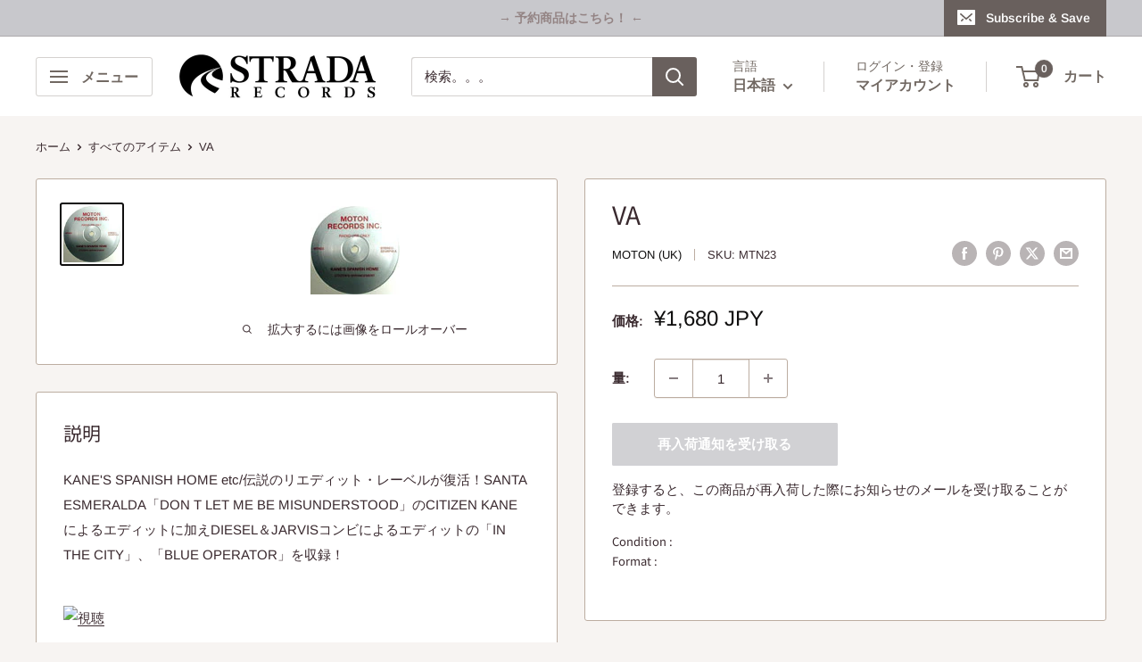

--- FILE ---
content_type: text/javascript
request_url: https://www.stradarecords.jp/cdn/shop/t/15/assets/custom.js?v=102476495355921946141763115707
body_size: -594
content:
//# sourceMappingURL=/cdn/shop/t/15/assets/custom.js.map?v=102476495355921946141763115707
